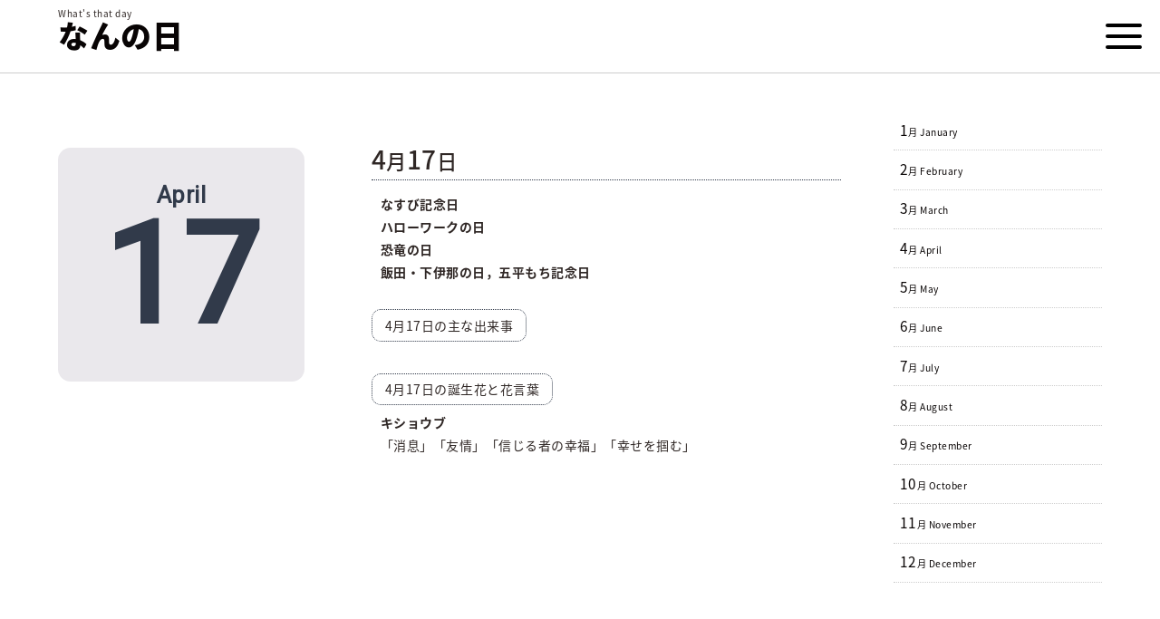

--- FILE ---
content_type: text/html; charset=UTF-8
request_url: https://www.tap-com.jp/nnnh/datepost/0417
body_size: 3922
content:
<!doctype html>
<html>
<head>
<!-- Global site tag (gtag.js) - Google Analytics -->
<script async src="https://www.googletagmanager.com/gtag/js?id=G-XTV0EDH3YH"></script>
<script>
  window.dataLayer = window.dataLayer || [];
  function gtag(){dataLayer.push(arguments);}
  gtag('js', new Date());

  gtag('config', 'G-XTV0EDH3YH');
</script>

<!-- Global site tag (gtag.js) - Google Analytics -->
<script async src="https://www.googletagmanager.com/gtag/js?id=UA-289815-82"></script>
<script>
  window.dataLayer = window.dataLayer || [];
  function gtag(){dataLayer.push(arguments);}
  gtag('js', new Date());

  gtag('config', 'UA-289815-82');
</script>
<meta charset="UTF-8">
<meta http-equiv="content-language" content="ja">
<meta name="viewport" content="width=device-width, initial-scale=1.0, viewport-fit=cover'">
<meta name="format-detection" content="telephone=no">
<meta name="keywords" content="今日は何の日,記念日,花言葉,誕生花">
<meta name="description" content="記念日とその日の誕生花が分かるWebサイトです。さらに花言葉もわかっちゃいます。 What&#039;s that day">
<meta name="robots" content="index,follow">
<title>4月17日 - なんの日｜記念日と誕生花 | なんの日｜記念日と誕生花</title>

		<!-- All in One SEO 4.1.6.2 -->
		<meta name="robots" content="max-image-preview:large" />
		<link rel="canonical" href="https://www.tap-com.jp/nnnh/datepost/0417" />
		<meta property="og:locale" content="ja_JP" />
		<meta property="og:site_name" content="なんの日｜記念日と誕生花 - What&#039;s that day" />
		<meta property="og:type" content="article" />
		<meta property="og:title" content="4月17日 - なんの日｜記念日と誕生花" />
		<meta property="og:url" content="https://www.tap-com.jp/nnnh/datepost/0417" />
		<meta property="article:published_time" content="2022-02-02T05:04:33+00:00" />
		<meta property="article:modified_time" content="2022-02-02T05:04:33+00:00" />
		<meta name="twitter:card" content="summary" />
		<meta name="twitter:title" content="4月17日 - なんの日｜記念日と誕生花" />
		<script type="application/ld+json" class="aioseo-schema">
			{"@context":"https:\/\/schema.org","@graph":[{"@type":"WebSite","@id":"https:\/\/www.tap-com.jp\/nnnh\/#website","url":"https:\/\/www.tap-com.jp\/nnnh\/","name":"\u306a\u3093\u306e\u65e5\uff5c\u8a18\u5ff5\u65e5\u3068\u8a95\u751f\u82b1","description":"What's that day","inLanguage":"ja","publisher":{"@id":"https:\/\/www.tap-com.jp\/nnnh\/#organization"}},{"@type":"Organization","@id":"https:\/\/www.tap-com.jp\/nnnh\/#organization","name":"\u306a\u3093\u306e\u65e5\uff5c\u8a18\u5ff5\u65e5\u3068\u8a95\u751f\u82b1","url":"https:\/\/www.tap-com.jp\/nnnh\/"},{"@type":"BreadcrumbList","@id":"https:\/\/www.tap-com.jp\/nnnh\/datepost\/0417#breadcrumblist","itemListElement":[{"@type":"ListItem","@id":"https:\/\/www.tap-com.jp\/nnnh\/#listItem","position":1,"item":{"@type":"WebPage","@id":"https:\/\/www.tap-com.jp\/nnnh\/","name":"\u30db\u30fc\u30e0","description":"What's that day","url":"https:\/\/www.tap-com.jp\/nnnh\/"}}]},{"@type":"Person","@id":"https:\/\/www.tap-com.jp\/nnnh\/author\/admintap#author","url":"https:\/\/www.tap-com.jp\/nnnh\/author\/admintap","name":"admintap","image":{"@type":"ImageObject","@id":"https:\/\/www.tap-com.jp\/nnnh\/datepost\/0417#authorImage","url":"https:\/\/secure.gravatar.com\/avatar\/6dc1e55fa0542f206c4531b2c2897a75?s=96&d=mm&r=g","width":96,"height":96,"caption":"admintap"}},{"@type":"WebPage","@id":"https:\/\/www.tap-com.jp\/nnnh\/datepost\/0417#webpage","url":"https:\/\/www.tap-com.jp\/nnnh\/datepost\/0417","name":"4\u670817\u65e5 - \u306a\u3093\u306e\u65e5\uff5c\u8a18\u5ff5\u65e5\u3068\u8a95\u751f\u82b1","inLanguage":"ja","isPartOf":{"@id":"https:\/\/www.tap-com.jp\/nnnh\/#website"},"breadcrumb":{"@id":"https:\/\/www.tap-com.jp\/nnnh\/datepost\/0417#breadcrumblist"},"author":"https:\/\/www.tap-com.jp\/nnnh\/author\/admintap#author","creator":"https:\/\/www.tap-com.jp\/nnnh\/author\/admintap#author","datePublished":"2022-02-02T05:04:33+00:00","dateModified":"2022-02-02T05:04:33+00:00"}]}
		</script>
		<!-- All in One SEO -->

<link rel='dns-prefetch' href='//s.w.org' />
		<script type="text/javascript">
			window._wpemojiSettings = {"baseUrl":"https:\/\/s.w.org\/images\/core\/emoji\/11\/72x72\/","ext":".png","svgUrl":"https:\/\/s.w.org\/images\/core\/emoji\/11\/svg\/","svgExt":".svg","source":{"concatemoji":"https:\/\/www.tap-com.jp\/nnnh\/wp-includes\/js\/wp-emoji-release.min.js?ver=4.9.26"}};
			!function(e,a,t){var n,r,o,i=a.createElement("canvas"),p=i.getContext&&i.getContext("2d");function s(e,t){var a=String.fromCharCode;p.clearRect(0,0,i.width,i.height),p.fillText(a.apply(this,e),0,0);e=i.toDataURL();return p.clearRect(0,0,i.width,i.height),p.fillText(a.apply(this,t),0,0),e===i.toDataURL()}function c(e){var t=a.createElement("script");t.src=e,t.defer=t.type="text/javascript",a.getElementsByTagName("head")[0].appendChild(t)}for(o=Array("flag","emoji"),t.supports={everything:!0,everythingExceptFlag:!0},r=0;r<o.length;r++)t.supports[o[r]]=function(e){if(!p||!p.fillText)return!1;switch(p.textBaseline="top",p.font="600 32px Arial",e){case"flag":return s([55356,56826,55356,56819],[55356,56826,8203,55356,56819])?!1:!s([55356,57332,56128,56423,56128,56418,56128,56421,56128,56430,56128,56423,56128,56447],[55356,57332,8203,56128,56423,8203,56128,56418,8203,56128,56421,8203,56128,56430,8203,56128,56423,8203,56128,56447]);case"emoji":return!s([55358,56760,9792,65039],[55358,56760,8203,9792,65039])}return!1}(o[r]),t.supports.everything=t.supports.everything&&t.supports[o[r]],"flag"!==o[r]&&(t.supports.everythingExceptFlag=t.supports.everythingExceptFlag&&t.supports[o[r]]);t.supports.everythingExceptFlag=t.supports.everythingExceptFlag&&!t.supports.flag,t.DOMReady=!1,t.readyCallback=function(){t.DOMReady=!0},t.supports.everything||(n=function(){t.readyCallback()},a.addEventListener?(a.addEventListener("DOMContentLoaded",n,!1),e.addEventListener("load",n,!1)):(e.attachEvent("onload",n),a.attachEvent("onreadystatechange",function(){"complete"===a.readyState&&t.readyCallback()})),(n=t.source||{}).concatemoji?c(n.concatemoji):n.wpemoji&&n.twemoji&&(c(n.twemoji),c(n.wpemoji)))}(window,document,window._wpemojiSettings);
		</script>
		<style type="text/css">
img.wp-smiley,
img.emoji {
	display: inline !important;
	border: none !important;
	box-shadow: none !important;
	height: 1em !important;
	width: 1em !important;
	margin: 0 .07em !important;
	vertical-align: -0.1em !important;
	background: none !important;
	padding: 0 !important;
}
</style>
<link rel='https://api.w.org/' href='https://www.tap-com.jp/nnnh/wp-json/' />
<link rel="EditURI" type="application/rsd+xml" title="RSD" href="https://www.tap-com.jp/nnnh/xmlrpc.php?rsd" />
<link rel="wlwmanifest" type="application/wlwmanifest+xml" href="https://www.tap-com.jp/nnnh/wp-includes/wlwmanifest.xml" /> 
<link rel='prev' title='4月16日' href='https://www.tap-com.jp/nnnh/datepost/0416' />
<link rel='next' title='4月18日' href='https://www.tap-com.jp/nnnh/datepost/0418' />
<meta name="generator" content="WordPress 4.9.26" />
<link rel='shortlink' href='https://www.tap-com.jp/nnnh/?p=257' />
<link rel="alternate" type="application/json+oembed" href="https://www.tap-com.jp/nnnh/wp-json/oembed/1.0/embed?url=https%3A%2F%2Fwww.tap-com.jp%2Fnnnh%2Fdatepost%2F0417" />
<link rel="alternate" type="text/xml+oembed" href="https://www.tap-com.jp/nnnh/wp-json/oembed/1.0/embed?url=https%3A%2F%2Fwww.tap-com.jp%2Fnnnh%2Fdatepost%2F0417&#038;format=xml" />
		<style type="text/css">.recentcomments a{display:inline !important;padding:0 !important;margin:0 !important;}</style>
		<link rel="stylesheet" href="https://www.tap-com.jp/nnnh/wp-content/themes/theme01/style.css" media="all" />
<script type="text/javascript" src="https://www.tap-com.jp/nnnh/wp-content/themes/theme01/jquery-1.9.1.min.js"></script>
<script type="text/javascript" src="https://www.tap-com.jp/nnnh/wp-content/themes/theme01/matchHeight.js"></script>
<script src="https://www.tap-com.jp/nnnh/wp-content/themes/theme01/menu.js"></script>

<link rel="shortcut icon" href="https://www.tap-com.jp/nnnh/wp-content/themes/theme01/img/favicon.ico" type="image/x-icon">
<link rel="apple-touch-icon" href="https://www.tap-com.jp/nnnh/wp-content/themes/theme01/img/apple-touch-icon.png">
<link rel="icon" type="image/png" href="https://www.tap-com.jp/nnnh/wp-content/themes/theme01/img/android-touch-icon.png">

</head>
<body>






<header>
	<div class="logo">
		What's that day<br>
		<a href="https://www.tap-com.jp/nnnh"><strong>なんの日</strong></a><br>
	</div>
	<a class="menu-trigger"><div class="menu-btn"><span></span></div></a>
	<nav>
		<div class="close"><div class="menu-btn"><span></span></div></div><br class="clear-both">
		<ul>
			<li class="navilink"><a href="https://www.tap-com.jp/nnnh">HOME</a></li>
			<li class="navilink"><a href="https://www.tap-com.jp/nnnh/january">1月 January</a></li>
			<li class="navilink"><a href="https://www.tap-com.jp/nnnh/february">2月 February</a></li>
			<li class="navilink"><a href="https://www.tap-com.jp/nnnh/march">3月 March</a></li>
			<li class="navilink"><a href="https://www.tap-com.jp/nnnh/april">4月 April</a></li>
			<li class="navilink"><a href="https://www.tap-com.jp/nnnh/may">5月 May</a></li>
			<li class="navilink"><a href="https://www.tap-com.jp/nnnh/june">6月 June</a>
			<li class="navilink"><a href="https://www.tap-com.jp/nnnh/july">7月 July</a>
			<li class="navilink"><a href="https://www.tap-com.jp/nnnh/august">8月 August</a>
			<li class="navilink"><a href="https://www.tap-com.jp/nnnh/september">9月 September</a>
			<li class="navilink"><a href="https://www.tap-com.jp/nnnh/october">10月 October</a>
			<li class="navilink"><a href="https://www.tap-com.jp/nnnh/november">11月 November</a>
			<li class="navilink"><a href="https://www.tap-com.jp/nnnh/december">12月 December</a>
		</ul>
	</nav>
	<div class="overlay"></div>
</header>





<div class="container">

	<div class="contents">

		<div class="box01">
			<div class="datebox">
				<div class="month">April</div>
				<div class="date">17</div>
			</div>
		</div>
		<div class="box02">
			<div class="title">4<span>月</span>17<span>日</span></div>
			<p class="txtp">
				<strong>なすび記念日<br>ハローワークの日<br>恐竜の日<br>飯田・下伊那の日，五平もち記念日<br></strong>			</p>
			<div class="hana">4<span>月</span>17<span>日</span>の主な出来事</div>
			<p>
							</p>
			<div class="hana">4<span>月</span>17<span>日</span>の誕生花と花言葉</div>
			<p>
				<strong>キショウブ</strong><br>「消息」「友情」「信じる者の幸福」「幸せを掴む」<br>			</p>
		</div>

		<div class="adbox02">
<script async src="https://pagead2.googlesyndication.com/pagead/js/adsbygoogle.js?client=ca-pub-9820118348503096"
     crossorigin="anonymous"></script>
<!-- 横長レスポンシブ -->
<ins class="adsbygoogle"
     style="display:block"
     data-ad-client="ca-pub-9820118348503096"
     data-ad-slot="5102738587"
     data-ad-format="auto"
     data-full-width-responsive="true"></ins>
<script>
     (adsbygoogle = window.adsbygoogle || []).push({});
</script>
		</div>

	</div>

	<div class="sub-contents">
		<div class="submenu">
			<a href="https://www.tap-com.jp/nnnh/january">1<span>月 January</span></a>
			<a href="https://www.tap-com.jp/nnnh/february">2<span>月 February</span></a>
			<a href="https://www.tap-com.jp/nnnh/march">3<span>月 March</span></a>
			<a href="https://www.tap-com.jp/nnnh/april">4<span>月 April</span></a>
			<a href="https://www.tap-com.jp/nnnh/may">5<span>月 May</span></a>
			<a href="https://www.tap-com.jp/nnnh/june">6<span>月 June</span></a>
			<a href="https://www.tap-com.jp/nnnh/july">7<span>月 July</span></a>
			<a href="https://www.tap-com.jp/nnnh/august">8<span>月 August</span></a>
			<a href="https://www.tap-com.jp/nnnh/september">9<span>月 September</span></a>
			<a href="https://www.tap-com.jp/nnnh/october">10<span>月 October</span></a>
			<a href="https://www.tap-com.jp/nnnh/november">11<span>月 November</span></a>
			<a href="https://www.tap-com.jp/nnnh/december">12<span>月 December</span></a>
		</div>
		<div class="adbox01">
<script async src="https://pagead2.googlesyndication.com/pagead/js/adsbygoogle.js?client=ca-pub-9820118348503096"
     crossorigin="anonymous"></script>
<!-- 縦長レスポンシブ -->
<ins class="adsbygoogle"
     style="display:block"
     data-ad-client="ca-pub-9820118348503096"
     data-ad-slot="8607386240"
     data-ad-format="auto"
     data-full-width-responsive="true"></ins>
<script>
     (adsbygoogle = window.adsbygoogle || []).push({});
</script>
		</div>
	</div>

</div>





<footer>
	<a href="https://www.tap-com.jp/nnnh/notice">ご利用上の注意</a><br>
	&copy; tap
</footer>

<script src="https://www.tap-com.jp/nnnh/wp-content/themes/theme01/etc.js"></script>
<div id="page-top"><a href="#"><img src="https://www.tap-com.jp/nnnh/wp-content/themes/theme01/img/pagetop.png" alt="ページ上部へ"></a></div>

</body>
</html>


--- FILE ---
content_type: text/html; charset=utf-8
request_url: https://www.google.com/recaptcha/api2/aframe
body_size: 268
content:
<!DOCTYPE HTML><html><head><meta http-equiv="content-type" content="text/html; charset=UTF-8"></head><body><script nonce="rNenmeOkX6pMVKUq76hdWw">/** Anti-fraud and anti-abuse applications only. See google.com/recaptcha */ try{var clients={'sodar':'https://pagead2.googlesyndication.com/pagead/sodar?'};window.addEventListener("message",function(a){try{if(a.source===window.parent){var b=JSON.parse(a.data);var c=clients[b['id']];if(c){var d=document.createElement('img');d.src=c+b['params']+'&rc='+(localStorage.getItem("rc::a")?sessionStorage.getItem("rc::b"):"");window.document.body.appendChild(d);sessionStorage.setItem("rc::e",parseInt(sessionStorage.getItem("rc::e")||0)+1);localStorage.setItem("rc::h",'1769448139939');}}}catch(b){}});window.parent.postMessage("_grecaptcha_ready", "*");}catch(b){}</script></body></html>

--- FILE ---
content_type: text/css
request_url: https://www.tap-com.jp/nnnh/wp-content/themes/theme01/style.css
body_size: 2984
content:
/*
Theme Name: theme01
*/

@charset "utf-8";

@import url(https://fonts.googleapis.com/earlyaccess/notosansjapanese.css);
@import url(https://fonts.googleapis.com/css2?family=Roboto);
* {
 padding             : 0;
 margin              : 0;
}
html{
 font-size           : 62.5%;
 height              : 100%;
}
img {
 max-width           : 100%;
 border              : 0;
 vertical-align      : bottom;
}
a img {
 border-top-style    : none;
 border-right-style  : none;
 border-bottom-style : none;
 border-left-style   : none;
}
a:hover img{
 opacity             : 0.5;
 filter              : alpha(opacity=50);
 -moz-opacity        : 0.5;
 -ms-filter          : "alpha(opacity=50)";
 background-color    : rgba(255, 255, 255, 0);
 transition          : all 0.5s ease 0s;
}
a{ color : #080404; text-decoration : none;}
a:visited{ color : #080404;}
a:hover{ color : #d71618; transition : all 0.5s ease 0s;}
svg{fill: #d71618;}

.clear-both{
 clear               : both;
}

pre {
 white-space         : -moz-pre-wrap; /* Mozilla */
 white-space         : -pre-wrap;     /* Opera 4-6 */
 white-space         : -o-pre-wrap;   /* Opera 7 */
 white-space         : pre-wrap;      /* CSS3 */
 word-wrap           : break-word;      /* IE 5.5+ */
}

body {
 margin              : 0;
 padding             : 0;
 height              : 100%;
 font-family         : 'Noto Sans Japanese','Meiryo',Arial,sans-serif;
 letter-spacing      : 0.05em;
 color               : #2f2725;
}

.codepc{ display     : inline; }
.codesp{ display     : none; }

/*
a[href^="tel:"]{
 pointer-events      : none;
}
*/

#page-top{
 position            : fixed;
 bottom              : 40px;
 right               : 2%;
 z-index             : 1;
}

.red{ color          : #d71618; }





/*-------------------------------------------
ヘッダ
-------------------------------------------*/
header{
 margin              : 0 auto;
 padding             : 0 0 0 5%;
 width               : 95%;
 height              : 80px;
 text-align          : center;
 font-size           : 1em;
 line-height         : 180%;
 background          : #ffffff;
 border-bottom       : 1px solid #cccccc;
}
header:after{
 content             : "";
 display             : block;
 clear               : both;
}

header .logo{
 float               : left;
 display             : inline;
 padding             : 6px 0 0 0;
 width               : 100%;
 text-align          : left;
}
header .logo strong{
 float               : left;
 display             : inline;
 font-size           : 3.4em;
 font-weight         : 900;
 margin              : 6px 0 0 0;
}

/*バーガーアイコン*/
.menu-btn {
 position            : absolute;
 top                 : 0;
 right               : 0px;
 display             : flex;
 height              : 80px;
 width               : 80px;
 justify-content     : center;
 align-items         : center;
 background-color    : #ffffff;
}
.menu-btn span,
.menu-btn span:before,
.menu-btn span:after {
 content             : '';
 display             : block;
 height              : 4px;
 width               : 40px;
 border-radius       : 4px;
 background-color    : #000000;
 position            : absolute;
}
.menu-btn span:before {
 bottom              : 12px;
}
.menu-btn span:after {
 top                 : 12px;
}


/*ドロワー*/
.overlay {
 content             : "";
 display             : block;
 width               : 0;
 height              : 0;
 background-color    : rgba(0, 0, 0, 0);
 position            : absolute;
 top                 : 0;
 left                : 0;
 z-index             : 2;
 opacity             : 0;
 transition          : opacity .5s;
/* z-index:999999;*/
}
.overlay.open {
 width               : 100%;
 height              : 100%;
 opacity             : 1;
}
.menu-trigger {
 cursor              : pointer;
 z-index             : 100;
 transform           : translateX(0);
 transition          : transform .5s;
}
.menu-trigger.active {
 display             : inline;/*noneでドロワーオープン時バーガーアイコン非表示*/
/* transform           : translateX(-300px);*/
}

nav {
 width               : 400px;
 height              : 100%;
 padding-top         : 30px;
 background-color    : rgba(0, 0, 0, 0.9);
 position            : fixed;
 overflow-y          : scroll;
 top                 : 0;
 right               : 0;
 z-index             : 10;
 transform           : translate(400px);
 transition          : all .5s;
}
nav.open {
 transform           : translateZ(0);
}
nav li {
 color               : #ffffff;
 text-align          : left;
 padding             : 0 0 0 0;
 margin              : 0 0 0 0;
}

nav ul {
 list-style          : none;
 text-align          : left;
}

.navilink a{
 color               : #ffffff;
 text-decoration     : none;
 width               : 80%;
 display             : block;
 padding             : 5px 0 5px 6px;
 margin              : 0 8% 0 8%;
 font-size           : 1.2vw;
 line-height         : 160%;
}
.navilink a:hover{
 color               : #ffffff;
 text-decoration     : none;
 transition          : all 0.3s ease-in;
 color               : #797979;
}
.close{
 float               : left;
 display             : inline;
 width               : 95%;
 padding             : 0 5% 0 0;
 text-align          : right;
}


/*ドロワー内Closeボタン*/
.close .menu-btn {
 position            : fixed;
 top                 : 0;
 right               : 0px;
 display             : flex;
 height              : 80px;
 width               : 80px;
 justify-content     : center;
 align-items         : center;
 background-color    : transparent;
}
.close .menu-btn span,
.close .menu-btn span:before,
.close .menu-btn span:after {
 content             : '';
 display             : block;
 height              : 4px;
 width               : 40px;
 border-radius       : 4px;
 background-color    : #ffffff;
 position            : absolute;
}
.close .menu-btn span {
 background-color: rgba(255, 255, 255, 0);
}
.close .menu-btn span::before {
 bottom: 0;
 transform: rotate(45deg);
}
.close .menu-btn span::after {
 top: 0;
 transform: rotate(-45deg);
}



/*-------------------------------------------
フッタ
-------------------------------------------*/
footer{
 clear               : both;
 display             : block;
 margin              : 0 auto;
 padding             : 25px 0 150px 0;
 width               : 100%;
 background          : #313A4A;
 color               : #ffffff;
 text-align          : center;
}
footer:after{
 content             : "";
 display             : block;
 clear               : both;
}
footer a{
 color               : #ffffff;
}
footer a:hover{
 color               : #ffffff;
 text-decoration     : underline;
}



/*-------------------------------------------
ad
-------------------------------------------*/
.adbox01{
 float               : left;
 display             : inline;
 width               : 100%;
 margin              : 0 0 2em 0;
 background          : #ffffff;
}
.adbox02{
 float               : left;
 display             : inline;
 width               : 100%;
 margin              : 2em 0 2em 0;
 background          : #ffffff;
}



/*-------------------------------------------
コンテンツ
-------------------------------------------*/
.container{
 float               : left;
 display             : inline;
 width               : 90%;
 padding             : 3em 5% 3em 5%;
 text-align          : center;
 font-size           : 1.4em;
 line-height         : 180%;
}
.container:after{
 content             : "";
 display             : block;
 clear               : both;
}

.contents{
 float               : left;
 display             : inline;
 width               : 75%;
 text-align          : left;
}
.sub-contents{
 float               : left;
 display             : inline;
 width               : 20%;
 padding             : 0 0 0 5%;
 text-align          : left;
}



/*-------------------------------------------
サイド
-------------------------------------------*/
.sub-contents .submenu{
 float               : left;
 display             : inline;
 width               : 100%;
 padding             : 0 0 1em 0;
 text-align          : left;
}
.sub-contents .submenu a{
 float               : left;
 display             : inline;
 font-size           : 1.2vw;
 width               : 96%;
 padding             : 0.5em 1% 0.5em 3%;
 border-bottom       : 1px dotted #cccccc;
}
.sub-contents .submenu a:hover{
 background          : #dbbc95;
 color               : #ffffff;
}


.sub-contents .submenu a span{
 font-size           : 0.8vw
}



/*-------------------------------------------
HOME
-------------------------------------------*/
.contents .boxhome{
 float               : left;
 display             : inline;
 width               : 100%;
 padding             : 0 0 0 0;
}
.contents .boxhome .mbox{
 float               : left;
 display             : inline;
 width               : 31.3%;
 margin              : 0 1% 1em 1%;
 font-size           : 2vw;
 font-weight         : 700;
 line-height         : 100%;
 text-align          : center;
}
.contents .boxhome .mbox .mds01{
 float               : left;
 display             : inline;
 width               : 98%;
 margin              : 0 1% 1em 1%;
 padding             : 0 0 0.3em 0;
 font-size           : 1.5vw;
 font-weight         : 700;
 line-height         : 100%;
 border-bottom       : 1px solid #cccccc;
}
.contents .boxhome .mbox .mds01 span{
 font-size           : 0.8vw;
}
.contents .boxhome .mbox .datebox{
 float               : left;
 display             : inline;
 width               : 12.5%;
 margin              : 0 0.5% 0.5em 0.5%;
 font-size           : 1vw;
 font-weight         : 700;
 line-height         : 100%;
 text-align          : center;
}
.contents .boxhome .mbox .datebox a{
 float               : left;
 display             : inline;
 padding             : 0.7em 0 0.7em 0;
 width               : 100%;
 background          : #dfe4ef;
 border-radius       : 100px;
}
.contents .boxhome .mbox .datebox a:hover{
 background          : #dbbc95;
 color               : #ffffff;
}



/*-------------------------------------------
アーカイブ
-------------------------------------------*/
.contents .box00{
 float               : left;
 display             : inline;
 width               : 100%;
 padding             : 0 0 0 0;
}
.contents .box00 p{
 float               : left;
 display             : inline;
 width               : 96%;
 padding             : 0 2% 0 2%;
}
.contents .box00 .mds01{
 float               : left;
 display             : inline;
 width               : 98%;
 margin              : 0 1% 2em 1%;
 padding             : 0 0 0.5em 0;
 font-size           : 2vw;
 font-weight         : 700;
 line-height         : 100%;
 border-bottom       : 1px solid #cccccc;
}

.contents .box00 .datebox{
 float               : left;
 display             : inline;
 width               : 12.5%;
 margin              : 0 0.5% 1em 0.5%;
 font-size           : 2vw;
 font-weight         : 700;
 line-height         : 100%;
 text-align          : center;
}
.contents .box00 .datebox a{
 float               : left;
 display             : inline;
 padding             : 1.5em 0 1.5em 0;
 width               : 100%;
 background          : #dfe4ef;
 border-radius       : 100px;
}
.contents .box00 .datebox a:hover{
 background          : #dbbc95;
 color               : #ffffff;
}

.contents .box00 .datebox2{
 float               : left;
 display             : inline;
 width               : 48%;
 margin              : 0 1% 1em 1%;
 font-size           : 2vw;
 font-weight         : 700;
 line-height         : 100%;
 text-align          : center;
}
.contents .box00 .datebox2 a{
 float               : left;
 display             : inline;
 padding             : 1em 0 1em 0;
 width               : 100%;
 background          : #dfe4ef;
 border-radius       : 100px;
}
.contents .box00 .datebox2 a:hover{
 background          : #dbbc95;
 color               : #ffffff;
}



/*-------------------------------------------
シングルページ
-------------------------------------------*/

.contents .box01{
 float               : left;
 display             : inline;
 width               : 35%;
 margin              : 40px 0 40px 0;
}
.contents .box02{
 float               : left;
 display             : inline;
 width               : 60%;
 padding             : 0 0 0 5%;
 margin              : 40px 0 40px 0;
}

.contents .box01 .datebox{
 float               : left;
 display             : inline;
 width               : 90%;
 background          : #eae8ec;
 border-radius       : 14px;
 text-align          : center;
 font-family         : 'Roboto', sans-serif;
 padding             : 40px 0 40px 0;
 color               : #313A4A;
}
.contents .box01 .datebox .date{
 float               : left;
 display             : inline;
 width               : 100%;
 font-size           : 12vw;
 font-weight         : 700;
 line-height         : 100%;
}
.contents .box01 .datebox .month{
 float               : left;
 display             : inline;
 width               : 100%;
 font-size           : 2vw;
 font-weight         : 700;
 line-height         : 100%;
}

.contents .box02 .title{
 float               : left;
 display             : inline;
 width               : 100%;
 padding             : 0 0 0.3em 0;
 border-bottom       : 1px dotted #313A4A;
 font-size           : 2em;
 font-weight         : 500;
}
.contents .box02 .title span{
 font-size           : 0.8em;
}
.contents .box02 p{
 float               : left;
 display             : inline;
 width               : 96%;
 padding             : 1em 2% 1em 2%;
}
.contents .box02 .hana{
 float               : left;
 display             : inline;
 padding             : 0.3em 1em 0.3em 1em;
 border              : 1px dotted #313A4A;
 border-radius       : 10px;
 margin: 1em 0 -0.5em 0;
}





/*-------------------------------------------------------------------------------------*/
/*-------------------------------------------------------------------------------------*/

@media (max-width: 850px) {

	.codepc{ display     : none; }
	.codesp{ display     : inline; }

	#page-top{
	 position            : fixed;
	 bottom              : 0%;
	 right               : 3%;
	 z-index             : 1;
	}
	#page-top img{
	 width               : 20vw;
	}


/*-------------------------------------------
ヘッダ
-------------------------------------------*/
	header{
	 font-size           : 2.5vw;
	}
	header:after{
	}

	header .logo{
	}
	header .logo strong{
	 font-size           : 8vw;
	 font-weight         : 900;
	 margin              : 6px 0 0 0;
	}

	/*バーガーアイコン*/
	.menu-btn {
	}
	.menu-btn span,
	.menu-btn span:before,
	.menu-btn span:after {
	}
	.menu-btn span:before {
	}
	.menu-btn span:after {
	}


	/*ドロワー*/
	.overlay {
	}
	.overlay.open {
	}
	.menu-trigger {
	}
	.menu-trigger.active {
	}

	nav {
	}
	nav.open {
	 transform           : translateZ(0);
	}
	nav li {
	}

	nav ul {
	}

	.navilink a{
	 font-size : 3.7vw;
	 line-height         : 160%;
	}
	.navilink a:hover{
	}
	.close{
	}


	/*ドロワー内Closeボタン*/
	.close .menu-btn {
	}
	.close .menu-btn span,
	.close .menu-btn span:before,
	.close .menu-btn span:after {
	}
	.close .menu-btn span {
	}
	.close .menu-btn span::before {
	}
	.close .menu-btn span::after {
	}



/*-------------------------------------------
フッタ
-------------------------------------------*/
	footer{
	 padding             : 25px 0 50px 0;
	}
	footer:after{
	}
	footer a{
	}
	footer a:hover{
	}



/*-------------------------------------------
ad
-------------------------------------------*/
	.adbox01{
	}
	.adbox02{
	}



/*-------------------------------------------
コンテンツ
-------------------------------------------*/
	.container{
	 width               : 90%;
	 padding             : 3em 5% 3em 5%;
	 font-size           : 4.5vw;
	}
	.container:after{
	}

	.contents{
	 width               : 100%;
	}
	.sub-contents{
	 width               : 100%;
	 padding             : 0 0 0 0%;
	}



/*-------------------------------------------
サイド
-------------------------------------------*/
	.sub-contents .submenu{
	}
	.sub-contents .submenu a{
	 font-size           : 4.5vw;
	}
	.sub-contents .submenu a:hover{
	}
	.sub-contents .submenu a span{
	 font-size           : 3.5vw;
	}



/*-------------------------------------------
HOME
-------------------------------------------*/
	.contents .boxhome{
	}
	.contents .boxhome .mbox{
	 width               : 98%;
	 margin              : 0 1% 1em 1%;
	 font-size           : 3.5vw;
	}
	.contents .boxhome .mbox .mds01{
	 font-size           : 6.5vw;
	}
	.contents .boxhome .mbox .mds01 span{
	 font-size           : 3vw;
	}
	.contents .boxhome .mbox .datebox{
	 font-size           : 3.5vw;
	}
	.contents .boxhome .mbox .datebox a{
	}
	.contents .boxhome .mbox .datebox a:hover{
	}



/*-------------------------------------------
アーカイブ
-------------------------------------------*/
	.contents .box00{
	 width               : 98%;
	 margin              : 0 1% 1em 1%;
	}
	.contents .box00 p{
	}
	.contents .box00 .mds01{
	 font-size           : 4.5vw;
	}

	.contents .box00 .datebox{
	 font-size           : 3.5vw;
	}
	.contents .box00 .datebox a{
	 padding             : 1em 0 1em 0;
	}
	.contents .box00 .datebox a:hover{
	}

	.contents .box00 .datebox2{
	 float               : left;
	 display             : inline;
	 width               : 100%;
	 margin              : 0 0% 1em 0%;
	 font-size           : 3.5vw;
	 font-weight         : 700;
	 line-height         : 100%;
	 text-align          : center;
	}
	.contents .box00 .datebox2 a{
	 padding             : 1em 0 1em 0;
	}
	.contents .box00 .datebox2 a:hover{
	}


/*-------------------------------------------
シングルページ
-------------------------------------------*/

	.contents .box01{
	 width               : 100%;
	 margin              : 40px 0 0 0;
	}
	.contents .box02{
	 width               : 100%;
	 padding             : 2em 0 0 0%;
	 margin              : 0 0 40px 0;
	}

	.contents .box01 .datebox{
	 width               : 100%;
	 border-radius       : 14px;
	 padding             : 3em 0 3em 0;
	}
	.contents .box01 .datebox .date{
	 width               : 100%;
	 font-size           : 24vw;
	}
	.contents .box01 .datebox .month{
	 width               : 100%;
	 font-size           : 4vw;
	}

	.contents .box02 .title{
	 font-size           : 8.5vw;
	}
	.contents .box02 .title span{
	 font-size           : 6.5vw;
	}
	.contents .box02 p,
	.contents .box02 .hana{
	 font-size           : 3.5vw;
	}
	.contents .box02 p strong{
	 font-size           : 4.5vw;
	}




}/*--*/


--- FILE ---
content_type: application/javascript
request_url: https://www.tap-com.jp/nnnh/wp-content/themes/theme01/etc.js
body_size: 670
content:


//matchHeight
var $c = jQuery.noConflict(); // ← 関数「$c」定義
$c(function(){
 $c('.matchH').matchHeight();
});


//pagetop
var $d = jQuery.noConflict(); // ← 関数「$d」定義
$d(function() {
    var topBtn = $d('#page-top');    
    topBtn.hide();
    //スクロールが100に達したらボタン表示
    $d(window).scroll(function () {
        if ($d(this).scrollTop() > 100) {
        //ボタンの表示方法
            topBtn.show();
        } else {
        //ボタンの非表示方法
            topBtn.fadeOut();
        }
    });
    //スクロールしてトップ
    topBtn.click(function () {
        $d('body,  html').animate({
            scrollTop: 0
        },   100);
        return false;
    });
});



var $e = jQuery.noConflict(); // ← 関数「$e」定義
$e(function () {
 var headerHight = 140; //ヘッダの高さ
 $e('a[href^=#]').click(function(){
     var href= $e(this).attr("href");
       var target = $e(href == "#" || href == "" ? 'html' : href);
        var position = target.offset().top-headerHight; //ヘッダの高さ分位置をずらす
     $e("html, body").animate({scrollTop:position}, 550, "swing");
        return false;
   });
});



var $f = jQuery.noConflict(); // ← 関数「$f」定義
$f(window).on('load', function() {
var url = $f(location).attr('href');
if(url.indexOf("#") != -1){
var anchor = url.split("#");
var target = $f('#' + anchor[anchor.length - 1]);
if(target.length){
var pos = Math.floor(target.offset().top) - 140;
$f("html, body").animate({scrollTop:pos}, 500);
}
}
});
